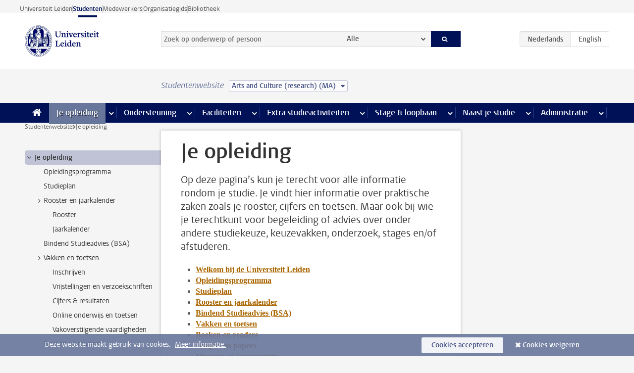

--- FILE ---
content_type: text/html;charset=UTF-8
request_url: https://www.student.universiteitleiden.nl/je-opleiding?cf=geesteswetenschappen&cd=arts-and-culture-research-ma
body_size: 12211
content:



<!DOCTYPE html>
<html lang="nl"  data-version="1.217.00" >
<head>









<!-- standard page html head -->

<meta charset="utf-8">
<meta name="viewport" content="width=device-width, initial-scale=1">
<meta http-equiv="X-UA-Compatible" content="IE=edge">


    <title>Je opleiding - Universiteit Leiden</title>

        <link rel="canonical" href="https://www.student.universiteitleiden.nl/je-opleiding"/>


    <meta name="contentsource" content="hippocms" />

        <meta name="description" content="Op deze pagina’s kun je terecht voor alle informatie rondom je studie. Je vindt hier informatie over praktische zaken zoals je rooster, cijfers en toetsen. Maar ook bij wie je terechtkunt voor begeleiding of advies over onder andere studiekeuze, keuzevakken, onderzoek, stages en/of afstuderen."/>
        <meta name="doctype" content="landingpage"/>

<meta name="application-name" content="search"
data-content-type="landingpage"
data-content-category="general"
data-protected="false"
data-language="nl"
data-last-modified-date="2024-09-18"
data-publication-date="2024-09-18"
data-uuid="bb48c44c-ea46-43bf-b8e5-b45a34425b72"
data-website="student-site"
/>
<!-- Favicon and CSS -->
<link rel='shortcut icon' href="/design-1.0/assets/icons/favicon.ico?cf=geesteswetenschappen&amp;cd=arts-and-culture-research-ma"/>
<link rel="stylesheet" href="/design-1.0/css/ul2student/screen.css?cf=geesteswetenschappen&amp;amp;cd=arts-and-culture-research-ma?v=1.217.00"/>




<script>
  window.dataLayer = window.dataLayer || [];
  dataLayer.push ( {
    event: 'Custom dimensions', customDimensionData: {
      cookiesAccepted: 'false'
    },
    user: {
      internalTraffic: 'false',
    }
  });
</script>



    <!-- Global site tag (gtag.js) - Google Analytics -->
<script async src="https://www.googletagmanager.com/gtag/js?id=G-YRD293X35B"></script>
<script>
  window.dataLayer = window.dataLayer || [];

  function gtag () {
    dataLayer.push(arguments);
  }

  gtag('js', new Date());
  gtag('config', 'G-YRD293X35B');
</script>

    <!-- this line enables the loading of asynchronous components (together with the headContributions at the bottom) -->
    <!-- Header Scripts -->
</head>



<body class="intern student small" data-ajax-class='{"logged-in":"/ajaxloggedincheck?cf=geesteswetenschappen&amp;cd=arts-and-culture-research-ma"}'>

<!-- To enable JS-based styles: -->
<script> document.body.className += ' js'; </script>
<div class="skiplinks">
    <a href="#content" class="skiplink">Ga direct naar de inhoud</a>
</div>




<div class="header-container">
<div class="top-nav-section">
<nav class="top-nav wrapper js_mobile-fit-menu-items" data-show-text="toon alle" data-hide-text="verberg" data-items-text="menu onderdelen">
<ul id="sites-menu">
<li>
<a class=" track-event"
href="https://www.universiteitleiden.nl/"
data-event-category="external-site"
data-event-label="Topmenu student-site"
>Universiteit Leiden</a>
</li>
<li>
<a class="active track-event"
href="/?cf=geesteswetenschappen&cd=arts-and-culture-research-ma"
data-event-category="student-site"
data-event-label="Topmenu student-site"
>Studenten</a>
</li>
<li>
<a class=" track-event"
href="https://www.medewerkers.universiteitleiden.nl/"
data-event-category="staffmember-site"
data-event-label="Topmenu student-site"
>Medewerkers</a>
</li>
<li>
<a class=" track-event"
href="https://www.organisatiegids.universiteitleiden.nl/"
data-event-category="org-site"
data-event-label="Topmenu student-site"
>Organisatiegids</a>
</li>
<li>
<a class=" track-event"
href="https://www.bibliotheek.universiteitleiden.nl/"
data-event-category="library-site"
data-event-label="Topmenu student-site"
>Bibliotheek</a>
</li>
</ul>
</nav>
</div>    <header id="header-main" class="wrapper">
        <h1 class="logo">
            <a href="/?cf=geesteswetenschappen&amp;cd=arts-and-culture-research-ma">
                <img width="151" height="64" src="/design-1.0/assets/images/zegel.png?cf=geesteswetenschappen&amp;cd=arts-and-culture-research-ma" alt="Universiteit Leiden"/>
            </a>
        </h1>
<!-- Standard page searchbox -->
<form id="search" method="get" action="searchresults-main">
<input type="hidden" name="website" value="student-site"/>
<fieldset>
<legend>Zoek op onderwerp of persoon en selecteer categorie</legend>
<label for="search-field">Zoekterm</label>
<input id="search-field" type="search" name="q" data-suggest="https://www.student.universiteitleiden.nl/async/searchsuggestions?cf=geesteswetenschappen&amp;cd=arts-and-culture-research-ma"
data-wait="100" data-threshold="3"
value="" placeholder="Zoek op onderwerp of persoon"/>
<ul class="options">
<li>
<a href="/zoeken?cf=geesteswetenschappen&amp;cd=arts-and-culture-research-ma" data-hidden='' data-hint="Zoek op onderwerp of persoon">
Alle </a>
</li>
<li>
<a href="/zoeken?cf=geesteswetenschappen&amp;cd=arts-and-culture-research-ma" data-hidden='{"content-category":"staffmember"}' data-hint="Zoek op&nbsp;personen">
Personen
</a>
</li>
<li>
<a href="/zoeken?cf=geesteswetenschappen&amp;cd=arts-and-culture-research-ma" data-hidden='{"content-category":"announcement"}' data-hint="Zoek op&nbsp;mededelingen">
Mededelingen
</a>
</li>
<li>
<a href="/zoeken?cf=geesteswetenschappen&amp;cd=arts-and-culture-research-ma" data-hidden='{"content-category":"news"}' data-hint="Zoek op&nbsp;nieuws">
Nieuws
</a>
</li>
<li>
<a href="/zoeken?cf=geesteswetenschappen&amp;cd=arts-and-culture-research-ma" data-hidden='{"content-category":"event"}' data-hint="Zoek op&nbsp;agenda">
Agenda
</a>
</li>
<li>
<a href="/zoeken?cf=geesteswetenschappen&amp;cd=arts-and-culture-research-ma" data-hidden='{"content-category":"scholarship"}' data-hint="Zoek op&nbsp;beurzen">
Beurzen
</a>
</li>
<li>
<a href="/zoeken?cf=geesteswetenschappen&amp;cd=arts-and-culture-research-ma" data-hidden='{"content-category":"location"}' data-hint="Zoek op&nbsp;locaties">
Locaties
</a>
</li>
<li>
<a href="/zoeken?cf=geesteswetenschappen&amp;cd=arts-and-culture-research-ma" data-hidden='{"content-category":"course"}' data-hint="Zoek op&nbsp;cursussen">
Cursussen
</a>
</li>
<li>
<a href="/zoeken?cf=geesteswetenschappen&amp;cd=arts-and-culture-research-ma" data-hidden='{"content-category":"general"}' data-hint="Zoek op&nbsp;onderwerp">
Onderwerp
</a>
</li>
<li>
<a href="/zoeken?cf=geesteswetenschappen&amp;cd=arts-and-culture-research-ma" data-hidden='{"keywords":"true"}' data-hint="Zoek op&nbsp;trefwoorden">
Trefwoorden
</a>
</li>
</ul>
<button class="submit" type="submit">
<span>Zoeken</span>
</button>
</fieldset>
</form><div class="language-btn-group">
<span class="btn active">
<abbr title="Nederlands">nl</abbr>
</span>
<a href="https://www.student.universiteitleiden.nl/en/your-study-programme?cf=geesteswetenschappen&amp;cd=arts-and-culture-research-ma" class="btn">
<abbr title="English">en</abbr>
</a>
</div>    </header>
</div>

<div>



<div class="mega-menu">





<div class="context-picker">
    <div class="wrapper">
        <div class="context-picker__items">
            <span class="context-picker__site-name">Studentenwebsite</span>
            <a href="#filter">
                <span>
                        Arts and Culture (research) (MA)
                </span>
            </a>
        </div>
    </div>
</div>

    <nav aria-label="mega menu" id="mega-menu" class="main-nav mega-menu js-disclosure-nav allow-hover-expanding" data-hamburger-destination="mega-menu"
         data-nav-label="Menu">
        <ul class="main-nav__list wrapper">
            <li class="main-nav__item" data-menu-style="mega-menu">
                <a class="home js-disclosure-nav__main-link" href="/?cf=geesteswetenschappen&amp;cd=arts-and-culture-research-ma"><span>Home</span></a>
            </li>



        <li class="main-nav__item" data-menu-style="mega-menu">


            <a href="/je-opleiding?cf=geesteswetenschappen&amp;cd=arts-and-culture-research-ma" class="js-disclosure-nav__main-link active">Je opleiding</a>

            <button
                    class="more-menu-items"
                    type="button"
                    aria-expanded
                    aria-haspopup="menu"
                    aria-controls="je-opleiding-pages"
            >
                <span class="visually-hidden">meer Je opleiding pagina’s</span>
            </button>



            <ul class="mega-menu__list mega-menu__list--left mega-menu__list--two-column" id="je-opleiding-pages">
                    <li class="mega-menu__item">


            <a href="/je-opleiding/opleidingsprogramma?cf=geesteswetenschappen&amp;cd=arts-and-culture-research-ma" >Opleidingsprogramma</a>

                        <ul>
                        </ul>
                    </li>
                    <li class="mega-menu__item">


            <a href="/je-opleiding/studieplan?cf=geesteswetenschappen&amp;cd=arts-and-culture-research-ma" >Studieplan</a>

                        <ul>
                        </ul>
                    </li>
                    <li class="mega-menu__item">


            <a href="/je-opleiding/rooster-en-jaarkalender?cf=geesteswetenschappen&amp;cd=arts-and-culture-research-ma" >Rooster en jaarkalender</a>

                        <ul>
                        </ul>
                    </li>
                    <li class="mega-menu__item">


            <a href="/je-opleiding/bindend-studieadvies-bsa?cf=geesteswetenschappen&amp;cd=arts-and-culture-research-ma" >Bindend Studieadvies (BSA)</a>

                        <ul>
                        </ul>
                    </li>
                    <li class="mega-menu__item">


            <a href="/je-opleiding/vakken-en-toetsen?cf=geesteswetenschappen&amp;cd=arts-and-culture-research-ma" >Vakken en toetsen</a>

                        <ul>
                        </ul>
                    </li>
                    <li class="mega-menu__item">


            <a href="/je-opleiding/boeken-en-readers?cf=geesteswetenschappen&amp;cd=arts-and-culture-research-ma" >Boeken en readers</a>

                        <ul>
                        </ul>
                    </li>
                    <li class="mega-menu__item">


            <a href="/je-opleiding/scriptie-en-papers?cf=geesteswetenschappen&amp;cd=arts-and-culture-research-ma" >Scriptie en papers</a>

                        <ul>
                        </ul>
                    </li>
                    <li class="mega-menu__item">


            <a href="/je-opleiding/minoren-en-keuzeruimte?cf=geesteswetenschappen&amp;cd=arts-and-culture-research-ma" >Minoren en keuzeruimte</a>

                        <ul>
                        </ul>
                    </li>
                    <li class="mega-menu__item">


            <a href="/je-opleiding/stage-en-onderzoek?cf=geesteswetenschappen&amp;cd=arts-and-culture-research-ma" >Stage en onderzoek</a>

                        <ul>
                        </ul>
                    </li>
                    <li class="mega-menu__item">


            <a href="/je-opleiding/afstuderen?cf=geesteswetenschappen&amp;cd=arts-and-culture-research-ma" >Afstuderen</a>

                        <ul>
                        </ul>
                    </li>
                    <li class="mega-menu__item">


            <a href="/je-opleiding/veiligheidsinstructies?cf=geesteswetenschappen&amp;cd=arts-and-culture-research-ma" >Veiligheidsinstructies</a>

                        <ul>
                        </ul>
                    </li>
                    <li class="mega-menu__item">


            <a href="/je-opleiding/contact-en-advies?cf=geesteswetenschappen&amp;cd=arts-and-culture-research-ma" >Contact en advies</a>

                        <ul>
                        </ul>
                    </li>
                    <li class="mega-menu__item">


            <a href="/je-opleiding/welkom-bij-de-universiteit-leiden?cf=geesteswetenschappen&amp;cd=arts-and-culture-research-ma" >Welkom bij de Universiteit Leiden</a>

                        <ul>
                        </ul>
                    </li>
            </ul>
        </li>
        <li class="main-nav__item" data-menu-style="mega-menu">


            <a href="/ondersteuning?cf=geesteswetenschappen&amp;cd=arts-and-culture-research-ma" class="js-disclosure-nav__main-link">Ondersteuning</a>

            <button
                    class="more-menu-items"
                    type="button"
                    aria-expanded
                    aria-haspopup="menu"
                    aria-controls="ondersteuning-pages"
            >
                <span class="visually-hidden">meer Ondersteuning pagina’s</span>
            </button>



            <ul class="mega-menu__list mega-menu__list--left " id="ondersteuning-pages">
                    <li class="mega-menu__item">


            <a href="/ondersteuning/hulp-bij-je-studie?cf=geesteswetenschappen&amp;cd=arts-and-culture-research-ma" >Hulp bij je studie</a>

                        <ul>
                        </ul>
                    </li>
                    <li class="mega-menu__item">


            <a href="/ondersteuning/gezondheid-en-welzijn?cf=geesteswetenschappen&amp;cd=arts-and-culture-research-ma" >Gezondheid en welzijn</a>

                        <ul>
                        </ul>
                    </li>
                    <li class="mega-menu__item">


            <a href="/ondersteuning/sociale-veiligheid--integriteit?cf=geesteswetenschappen&amp;cd=arts-and-culture-research-ma" >Sociale veiligheid & integriteit</a>

                        <ul>
                        </ul>
                    </li>
                    <li class="mega-menu__item">


            <a href="/ondersteuning/geldzaken?cf=geesteswetenschappen&amp;cd=arts-and-culture-research-ma" >Geldzaken</a>

                        <ul>
                        </ul>
                    </li>
                    <li class="mega-menu__item">


            <a href="/ondersteuning/huisvesting?cf=geesteswetenschappen&amp;cd=arts-and-culture-research-ma" >Huisvesting</a>

                        <ul>
                        </ul>
                    </li>
            </ul>
        </li>
        <li class="main-nav__item" data-menu-style="mega-menu">


            <a href="/alle-faciliteiten?cf=geesteswetenschappen&amp;cd=arts-and-culture-research-ma" class="js-disclosure-nav__main-link">Faciliteiten</a>

            <button
                    class="more-menu-items"
                    type="button"
                    aria-expanded
                    aria-haspopup="menu"
                    aria-controls="faciliteiten-pages"
            >
                <span class="visually-hidden">meer Faciliteiten pagina’s</span>
            </button>



            <ul class="mega-menu__list mega-menu__list--left " id="faciliteiten-pages">
                    <li class="mega-menu__item">


            <a href="/alle-faciliteiten/it-faciliteiten?cf=geesteswetenschappen&amp;cd=arts-and-culture-research-ma" >IT-faciliteiten</a>

                        <ul>
                        </ul>
                    </li>
                    <li class="mega-menu__item">


            <a href="/alle-faciliteiten/bibliotheken?cf=geesteswetenschappen&amp;cd=arts-and-culture-research-ma" >Bibliotheken</a>

                        <ul>
                        </ul>
                    </li>
                    <li class="mega-menu__item">


            <a href="/alle-faciliteiten/studie--en-samenwerkplekken?cf=geesteswetenschappen&amp;cd=arts-and-culture-research-ma" >Studie- en samenwerkplekken</a>

                        <ul>
                        </ul>
                    </li>
                    <li class="mega-menu__item">


            <a href="/alle-faciliteiten/printen-en-kopieren?cf=geesteswetenschappen&amp;cd=arts-and-culture-research-ma" >Printen en kopiëren</a>

                        <ul>
                        </ul>
                    </li>
                    <li class="mega-menu__item">


            <a href="/alle-faciliteiten/overige-faciliteiten?cf=geesteswetenschappen&amp;cd=arts-and-culture-research-ma" >Overige faciliteiten</a>

                        <ul>
                        </ul>
                    </li>
            </ul>
        </li>
        <li class="main-nav__item" data-menu-style="mega-menu">


            <a href="/extra-studieactiviteiten?cf=geesteswetenschappen&amp;cd=arts-and-culture-research-ma" class="js-disclosure-nav__main-link">Extra studieactiviteiten</a>

            <button
                    class="more-menu-items"
                    type="button"
                    aria-expanded
                    aria-haspopup="menu"
                    aria-controls="extra-studieactiviteiten-pages"
            >
                <span class="visually-hidden">meer Extra studieactiviteiten pagina’s</span>
            </button>



            <ul class="mega-menu__list mega-menu__list--left " id="extra-studieactiviteiten-pages">
                    <li class="mega-menu__item">


            <a href="/extra-studieactiviteiten/studeren-in-het-buitenland?cf=geesteswetenschappen&amp;cd=arts-and-culture-research-ma" >Studeren in het buitenland</a>

                        <ul>
                        </ul>
                    </li>
                    <li class="mega-menu__item">


            <a href="/extra-studieactiviteiten/honoursonderwijs?cf=geesteswetenschappen&amp;cd=arts-and-culture-research-ma" >Honoursonderwijs</a>

                        <ul>
                        </ul>
                    </li>
                    <li class="mega-menu__item">


            <a href="/extra-studieactiviteiten/summer--winter-schools?cf=geesteswetenschappen&amp;cd=arts-and-culture-research-ma" >Summer & winter schools</a>

                        <ul>
                        </ul>
                    </li>
                    <li class="mega-menu__item">


            <a href="/extra-studieactiviteiten/extra-online-vakken?cf=geesteswetenschappen&amp;cd=arts-and-culture-research-ma" >Extra online vakken</a>

                        <ul>
                        </ul>
                    </li>
                    <li class="mega-menu__item">


            <a href="/extra-studieactiviteiten/dubbele-studie?cf=geesteswetenschappen&amp;cd=arts-and-culture-research-ma" >Dubbele studie</a>

                        <ul>
                        </ul>
                    </li>
            </ul>
        </li>
        <li class="main-nav__item" data-menu-style="mega-menu">


            <a href="/stage--loopbaan?cf=geesteswetenschappen&amp;cd=arts-and-culture-research-ma" class="js-disclosure-nav__main-link">Stage & loopbaan</a>

            <button
                    class="more-menu-items"
                    type="button"
                    aria-expanded
                    aria-haspopup="menu"
                    aria-controls="stage-loopbaan-pages"
            >
                <span class="visually-hidden">meer Stage & loopbaan pagina’s</span>
            </button>



            <ul class="mega-menu__list mega-menu__list--right " id="stage-loopbaan-pages">
                    <li class="mega-menu__item">


            <a href="/stage--loopbaan/werk-aan-je-loopbaan?cf=geesteswetenschappen&amp;cd=arts-and-culture-research-ma" >Werk aan je loopbaan</a>

                        <ul>
                        </ul>
                    </li>
                    <li class="mega-menu__item">


            <a href="/stage--loopbaan/workshops-en-evenementen?cf=geesteswetenschappen&amp;cd=arts-and-culture-research-ma" >Workshops en evenementen</a>

                        <ul>
                        </ul>
                    </li>
                    <li class="mega-menu__item">


            <a href="/stage--loopbaan/stage-en-onderzoek?cf=geesteswetenschappen&amp;cd=arts-and-culture-research-ma" >Stage en onderzoek</a>

                        <ul>
                        </ul>
                    </li>
                    <li class="mega-menu__item">


            <a href="/stage--loopbaan/ondernemerschap?cf=geesteswetenschappen&amp;cd=arts-and-culture-research-ma" >Ondernemerschap</a>

                        <ul>
                        </ul>
                    </li>
                    <li class="mega-menu__item">


            <a href="/stage--loopbaan/vacatures?cf=geesteswetenschappen&amp;cd=arts-and-culture-research-ma" >Vacatures</a>

                        <ul>
                        </ul>
                    </li>
            </ul>
        </li>
        <li class="main-nav__item" data-menu-style="mega-menu">


            <a href="/naast-je-studie?cf=geesteswetenschappen&amp;cd=arts-and-culture-research-ma" class="js-disclosure-nav__main-link">Naast je studie</a>

            <button
                    class="more-menu-items"
                    type="button"
                    aria-expanded
                    aria-haspopup="menu"
                    aria-controls="naast-je-studie-pages"
            >
                <span class="visually-hidden">meer Naast je studie pagina’s</span>
            </button>



            <ul class="mega-menu__list mega-menu__list--right " id="naast-je-studie-pages">
                    <li class="mega-menu__item">


            <a href="/naast-je-studie/bestuursfunctie?cf=geesteswetenschappen&amp;cd=arts-and-culture-research-ma" >Bestuursfunctie</a>

                        <ul>
                        </ul>
                    </li>
                    <li class="mega-menu__item">


            <a href="/naast-je-studie/medezeggenschap?cf=geesteswetenschappen&amp;cd=arts-and-culture-research-ma" >Medezeggenschap</a>

                        <ul>
                        </ul>
                    </li>
                    <li class="mega-menu__item">


            <a href="/naast-je-studie/verenigingen?cf=geesteswetenschappen&amp;cd=arts-and-culture-research-ma" >Verenigingen</a>

                        <ul>
                        </ul>
                    </li>
                    <li class="mega-menu__item">


            <a href="/naast-je-studie/sport--recreatie?cf=geesteswetenschappen&amp;cd=arts-and-culture-research-ma" >Sport & recreatie</a>

                        <ul>
                        </ul>
                    </li>
            </ul>
        </li>
        <li class="main-nav__item" data-menu-style="mega-menu">


            <a href="/administratie?cf=geesteswetenschappen&amp;cd=arts-and-culture-research-ma" class="js-disclosure-nav__main-link">Administratie</a>

            <button
                    class="more-menu-items"
                    type="button"
                    aria-expanded
                    aria-haspopup="menu"
                    aria-controls="administratie-pages"
            >
                <span class="visually-hidden">meer Administratie pagina’s</span>
            </button>



            <ul class="mega-menu__list mega-menu__list--right mega-menu__list--two-column" id="administratie-pages">
                    <li class="mega-menu__item">


            <a href="/administratie/je-inschrijving?cf=geesteswetenschappen&amp;cd=arts-and-culture-research-ma" >Je inschrijving</a>

                        <ul>
                        </ul>
                    </li>
                    <li class="mega-menu__item">


            <a href="/administratie/collegegeld?cf=geesteswetenschappen&amp;cd=arts-and-culture-research-ma" >Collegegeld</a>

                        <ul>
                        </ul>
                    </li>
                    <li class="mega-menu__item">


            <a href="/administratie/studentenkaarten?cf=geesteswetenschappen&amp;cd=arts-and-culture-research-ma" >LU-Card en studentenkaarten</a>

                        <ul>
                        </ul>
                    </li>
                    <li class="mega-menu__item">


            <a href="/administratie/je-persoonlijke-gegevens-wijzigen?cf=geesteswetenschappen&amp;cd=arts-and-culture-research-ma" >Je persoonlijke gegevens wijzigen</a>

                        <ul>
                        </ul>
                    </li>
                    <li class="mega-menu__item">


            <a href="/administratie/klacht-beroep--bezwaar?cf=geesteswetenschappen&amp;cd=arts-and-culture-research-ma" >Klacht, beroep & bezwaar</a>

                        <ul>
                        </ul>
                    </li>
                    <li class="mega-menu__item">


            <a href="/administratie/immigratie-en-verblijf?cf=geesteswetenschappen&amp;cd=arts-and-culture-research-ma" >Immigratie en verblijf</a>

                        <ul>
                        </ul>
                    </li>
                    <li class="mega-menu__item">


            <a href="/administratie/inkomende-uitwisseling-formulieren-en-cijferlijsten?cf=geesteswetenschappen&amp;cd=arts-and-culture-research-ma" >Inkomende uitwisseling: formulieren en cijferlijsten</a>

                        <ul>
                        </ul>
                    </li>
            </ul>
        </li>



        </ul>
    </nav>
</div></div>

<div class="main-container">
    <div class="main wrapper clearfix">


<!-- main Student and Staff pages -->

<nav class="breadcrumb" aria-label="Breadcrumb" id="js_breadcrumbs" data-show-text="toon alle" data-hide-text="verberg" data-items-text="broodkruimels">
<ol id="breadcrumb-list">
<li>
<a href="/?cf=geesteswetenschappen&amp;cd=arts-and-culture-research-ma">Studentenwebsite</a>
</li>
<li>Je opleiding</li>
</ol>
</nav>





































































































































































































































































































































































































    <nav class="sub-nav sub-nav-tree js_tree-nav" data-menu-label="Submenu" aria-label="submenu">
        <ul role="tree" class="js_add-control-icon" aria-label="submenu">

        <li role="none" class="has-children">

                <a
                        href="/je-opleiding"
                        title="Je opleiding"
                        role="treeitem"
                        aria-current="page"
                        aria-owns="subnav-root-jeopleiding"
                >
                    Je opleiding
                </a>

                <ul id="subnav-root-jeopleiding" role="group" aria-label="submenu">

        <li role="none" class="">

                <a
                        href="/je-opleiding/opleidingsprogramma?cf=geesteswetenschappen&amp;cd=arts-and-culture-research-ma"
                        title="Opleidingsprogramma"
                        role="treeitem"
                        
                        
                >
                    Opleidingsprogramma
                </a>

        </li>

        <li role="none" class="">

                <a
                        href="/je-opleiding/studieplan?cf=geesteswetenschappen&amp;cd=arts-and-culture-research-ma"
                        title="Studieplan"
                        role="treeitem"
                        
                        
                >
                    Studieplan
                </a>

        </li>

        <li role="none" class="has-children">

                <a
                        href="/je-opleiding/rooster-en-jaarkalender?cf=geesteswetenschappen&amp;cd=arts-and-culture-research-ma"
                        title="Rooster en jaarkalender"
                        role="treeitem"
                        
                        aria-owns="subnav-root-jeopleiding-roosterenjaarkalender"
                >
                    Rooster en jaarkalender
                </a>

                <ul id="subnav-root-jeopleiding-roosterenjaarkalender" role="group" aria-label="submenu">

        <li role="none" class="">

                <a
                        href="/je-opleiding/rooster-en-jaarkalender/rooster?cf=geesteswetenschappen&amp;cd=arts-and-culture-research-ma"
                        title="Rooster"
                        role="treeitem"
                        
                        
                >
                    Rooster
                </a>

        </li>

        <li role="none" class="">

                <a
                        href="/je-opleiding/rooster-en-jaarkalender/jaarkalender?cf=geesteswetenschappen&amp;cd=arts-and-culture-research-ma"
                        title="Jaarkalender"
                        role="treeitem"
                        
                        
                >
                    Jaarkalender
                </a>

        </li>
                </ul>
        </li>

        <li role="none" class="">

                <a
                        href="/je-opleiding/bindend-studieadvies-bsa?cf=geesteswetenschappen&amp;cd=arts-and-culture-research-ma"
                        title="Bindend Studieadvies (BSA)"
                        role="treeitem"
                        
                        
                >
                    Bindend Studieadvies (BSA)
                </a>

        </li>

        <li role="none" class="has-children">

                <a
                        href="/je-opleiding/vakken-en-toetsen?cf=geesteswetenschappen&amp;cd=arts-and-culture-research-ma"
                        title="Vakken en toetsen"
                        role="treeitem"
                        
                        aria-owns="subnav-root-jeopleiding-vakkenentoetsen"
                >
                    Vakken en toetsen
                </a>

                <ul id="subnav-root-jeopleiding-vakkenentoetsen" role="group" aria-label="submenu">

        <li role="none" class="">

                <a
                        href="/je-opleiding/vakken-en-toetsen/inschrijven?cf=geesteswetenschappen&amp;cd=arts-and-culture-research-ma"
                        title="Inschrijven"
                        role="treeitem"
                        
                        
                >
                    Inschrijven
                </a>

        </li>

        <li role="none" class="">

                <a
                        href="/je-opleiding/vakken-en-toetsen/vrijstellingen?cf=geesteswetenschappen&amp;cd=arts-and-culture-research-ma"
                        title="Vrijstellingen en verzoekschriften"
                        role="treeitem"
                        
                        
                >
                    Vrijstellingen en verzoekschriften
                </a>

        </li>

        <li role="none" class="">

                <a
                        href="/je-opleiding/vakken-en-toetsen/cijfers--resultaten?cf=geesteswetenschappen&amp;cd=arts-and-culture-research-ma"
                        title="Cijfers &amp; resultaten"
                        role="treeitem"
                        
                        
                >
                    Cijfers &amp; resultaten
                </a>

        </li>

        <li role="none" class="">

                <a
                        href="/je-opleiding/vakken-en-toetsen/online-onderwijs-en-toetsen?cf=geesteswetenschappen&amp;cd=arts-and-culture-research-ma"
                        title="Online onderwijs en toetsen"
                        role="treeitem"
                        
                        
                >
                    Online onderwijs en toetsen
                </a>

        </li>

        <li role="none" class="">

                <a
                        href="/je-opleiding/vakken-en-toetsen/vakoverstijgende-vaardigheden?cf=geesteswetenschappen&amp;cd=arts-and-culture-research-ma"
                        title="Vakoverstijgende vaardigheden"
                        role="treeitem"
                        
                        
                >
                    Vakoverstijgende vaardigheden
                </a>

        </li>
                </ul>
        </li>

        <li role="none" class="">

                <a
                        href="/je-opleiding/boeken-en-readers?cf=geesteswetenschappen&amp;cd=arts-and-culture-research-ma"
                        title="Boeken en readers"
                        role="treeitem"
                        
                        
                >
                    Boeken en readers
                </a>

        </li>

        <li role="none" class="">

                <a
                        href="/je-opleiding/scriptie-en-papers?cf=geesteswetenschappen&amp;cd=arts-and-culture-research-ma"
                        title="Scriptie en papers"
                        role="treeitem"
                        
                        
                >
                    Scriptie en papers
                </a>

        </li>

        <li role="none" class="has-children">

                <a
                        href="/je-opleiding/minoren-en-keuzeruimte?cf=geesteswetenschappen&amp;cd=arts-and-culture-research-ma"
                        title="Minoren en keuzeruimte"
                        role="treeitem"
                        
                        aria-owns="subnav-root-jeopleiding-minorenenkeuzeruimte"
                >
                    Minoren en keuzeruimte
                </a>

                <ul id="subnav-root-jeopleiding-minorenenkeuzeruimte" role="group" aria-label="submenu">

        <li role="none" class="">

                <a
                        href="/je-opleiding/minoren-en-keuzeruimte/minoren?cf=geesteswetenschappen&amp;cd=arts-and-culture-research-ma"
                        title="Minoren"
                        role="treeitem"
                        
                        
                >
                    Minoren
                </a>

        </li>

        <li role="none" class="">

                <a
                        href="/je-opleiding/minoren-en-keuzeruimte/keuzeruimte?cf=geesteswetenschappen&amp;cd=arts-and-culture-research-ma"
                        title="Keuzeruimte"
                        role="treeitem"
                        
                        
                >
                    Keuzeruimte
                </a>

        </li>
                </ul>
        </li>

        <li role="none" class="">

                <a
                        href="/je-opleiding/stage-en-onderzoek?cf=geesteswetenschappen&amp;cd=arts-and-culture-research-ma"
                        title="Stage en onderzoek"
                        role="treeitem"
                        
                        
                >
                    Stage en onderzoek
                </a>

        </li>

        <li role="none" class="has-children">

                <a
                        href="/je-opleiding/afstuderen?cf=geesteswetenschappen&amp;cd=arts-and-culture-research-ma"
                        title="Afstuderen"
                        role="treeitem"
                        
                        aria-owns="subnav-root-jeopleiding-afstuderen"
                >
                    Afstuderen
                </a>

                <ul id="subnav-root-jeopleiding-afstuderen" role="group" aria-label="submenu">

        <li role="none" class="">

                <a
                        href="/je-opleiding/afstuderen/aanvragen-afstuderen?cf=geesteswetenschappen&amp;cd=arts-and-culture-research-ma"
                        title="Aanvragen afstuderen"
                        role="treeitem"
                        
                        
                >
                    Aanvragen afstuderen
                </a>

        </li>

        <li role="none" class="">

                <a
                        href="/je-opleiding/afstuderen/uitschrijven-of-herinschrijven?cf=geesteswetenschappen&amp;cd=arts-and-culture-research-ma"
                        title="Uitschrijven of herinschrijven"
                        role="treeitem"
                        
                        
                >
                    Uitschrijven of herinschrijven
                </a>

        </li>

        <li role="none" class="">

                <a
                        href="/je-opleiding/afstuderen/diploma-uitreiking?cf=geesteswetenschappen&amp;cd=arts-and-culture-research-ma"
                        title="Diploma-uitreiking"
                        role="treeitem"
                        
                        
                >
                    Diploma-uitreiking
                </a>

        </li>

        <li role="none" class="">

                <a
                        href="/je-opleiding/afstuderen/uittreksels-en-verklaringen?cf=geesteswetenschappen&amp;cd=arts-and-culture-research-ma"
                        title="Uittreksels en verklaringen"
                        role="treeitem"
                        
                        
                >
                    Uittreksels en verklaringen
                </a>

        </li>

        <li role="none" class="">

                <a
                        href="/je-opleiding/afstuderen/na-je-afstuderen?cf=geesteswetenschappen&amp;cd=arts-and-culture-research-ma"
                        title="Na je afstuderen"
                        role="treeitem"
                        
                        
                >
                    Na je afstuderen
                </a>

        </li>
                </ul>
        </li>

        <li role="none" class="">

                <a
                        href="/je-opleiding/veiligheidsinstructies?cf=geesteswetenschappen&amp;cd=arts-and-culture-research-ma"
                        title="Veiligheidsinstructies"
                        role="treeitem"
                        
                        
                >
                    Veiligheidsinstructies
                </a>

        </li>

        <li role="none" class="has-children">

                <a
                        href="/je-opleiding/contact-en-advies?cf=geesteswetenschappen&amp;cd=arts-and-culture-research-ma"
                        title="Contact en advies"
                        role="treeitem"
                        
                        aria-owns="subnav-root-jeopleiding-contactenadvies"
                >
                    Contact en advies
                </a>

                <ul id="subnav-root-jeopleiding-contactenadvies" role="group" aria-label="submenu">

        <li role="none" class="">

                <a
                        href="/je-opleiding/contact-en-advies/mentor-of-tutor?cf=geesteswetenschappen&amp;cd=arts-and-culture-research-ma"
                        title="Mentor of tutor"
                        role="treeitem"
                        
                        
                >
                    Mentor of tutor
                </a>

        </li>

        <li role="none" class="">

                <a
                        href="/je-opleiding/contact-en-advies/studieadviseur-of--coordinator?cf=geesteswetenschappen&amp;cd=arts-and-culture-research-ma"
                        title="Studieadviseur of -coördinator"
                        role="treeitem"
                        
                        
                >
                    Studieadviseur of -coördinator
                </a>

        </li>

        <li role="none" class="">

                <a
                        href="/je-opleiding/contact-en-advies/onderwijsadministratie?cf=geesteswetenschappen&amp;cd=arts-and-culture-research-ma"
                        title="Onderwijsadministratie"
                        role="treeitem"
                        
                        
                >
                    Onderwijsadministratie
                </a>

        </li>

        <li role="none" class="">

                <a
                        href="/je-opleiding/contact-en-advies/examencommissie?cf=geesteswetenschappen&amp;cd=arts-and-culture-research-ma"
                        title="Examencommissie"
                        role="treeitem"
                        
                        
                >
                    Examencommissie
                </a>

        </li>

        <li role="none" class="">

                <a
                        href="/je-opleiding/contact-en-advies/frontoffice-studentenzaken?cf=geesteswetenschappen&amp;cd=arts-and-culture-research-ma"
                        title="Frontoffice Studentenzaken"
                        role="treeitem"
                        
                        
                >
                    Frontoffice Studentenzaken
                </a>

        </li>

        <li role="none" class="">

                <a
                        href="/je-opleiding/contact-en-advies/studiebegeleiding-en--ondersteuning?cf=geesteswetenschappen&amp;cd=arts-and-culture-research-ma"
                        title="Studiebegeleiding en -ondersteuning"
                        role="treeitem"
                        
                        
                >
                    Studiebegeleiding en -ondersteuning
                </a>

        </li>

        <li role="none" class="">

                <a
                        href="/je-opleiding/contact-en-advies/noodgevallen?cf=geesteswetenschappen&amp;cd=arts-and-culture-research-ma"
                        title="Noodgevallen en incidenten"
                        role="treeitem"
                        
                        
                >
                    Noodgevallen en incidenten
                </a>

        </li>

        <li role="none" class="">

                <a
                        href="/je-opleiding/contact-en-advies/buitenlandcoordinatoren?cf=geesteswetenschappen&amp;cd=arts-and-culture-research-ma"
                        title="Buitenlandcoördinatoren"
                        role="treeitem"
                        
                        
                >
                    Buitenlandcoördinatoren
                </a>

        </li>
                </ul>
        </li>

        <li role="none" class="">

                <a
                        href="/je-opleiding/welkom-bij-de-universiteit-leiden?cf=geesteswetenschappen&amp;cd=arts-and-culture-research-ma"
                        title="Welkom bij de Universiteit Leiden"
                        role="treeitem"
                        
                        
                >
                    Welkom bij de Universiteit Leiden
                </a>

        </li>
                </ul>
        </li>
        </ul>
    </nav>

<div id="content">

    <article>
        <h1>Je opleiding</h1>

            <p class="intro">Op deze pagina’s kun je terecht voor alle informatie rondom je studie. Je vindt hier informatie over praktische zaken zoals je rooster, cijfers en toetsen. Maar ook bij wie je terechtkunt voor begeleiding of advies over onder andere studiekeuze, keuzevakken, onderzoek, stages en/of afstuderen.</p>

            <section class="central tab" data-tab-label="">
<ul>
 <li><a href="/je-opleiding/welkom-bij-de-universiteit-leiden?cf=geesteswetenschappen&cd=arts-and-culture-research-ma"><strong>Welkom bij de Universiteit Leiden</strong></a></li>
 <li><a href="/je-opleiding/opleidingsprogramma?cf=geesteswetenschappen&cd=arts-and-culture-research-ma"><strong>Opleidingsprogramma</strong></a></li>
 <li><a href="/je-opleiding/studieplan?cf=geesteswetenschappen&cd=arts-and-culture-research-ma"><strong>Studieplan</strong></a></li>
 <li><a href="/je-opleiding/rooster-en-jaarkalender?cf=geesteswetenschappen&cd=arts-and-culture-research-ma"><strong>Rooster en jaarkalender</strong></a></li>
 <li><a href="/je-opleiding/bindend-studieadvies-bsa?cf=geesteswetenschappen&cd=arts-and-culture-research-ma"><strong>Bindend Studieadvies (BSA)</strong></a></li>
 <li><a href="/je-opleiding/vakken-en-toetsen?cf=geesteswetenschappen&cd=arts-and-culture-research-ma"><strong>Vakken en toetsen</strong></a></li>
 <li><a href="/je-opleiding/boeken-en-readers?cf=geesteswetenschappen&cd=arts-and-culture-research-ma"><strong>Boeken en readers</strong></a></li>
 <li><a href="/je-opleiding/scriptie-en-papers?cf=geesteswetenschappen&cd=arts-and-culture-research-ma"><strong>Scriptie en papers</strong></a></li>
 <li><a href="/je-opleiding/minoren-en-keuzeruimte?cf=geesteswetenschappen&cd=arts-and-culture-research-ma"><strong>Minoren en keuzeruimte</strong></a></li>
 <li><a href="/je-opleiding/stage-en-onderzoek?cf=geesteswetenschappen&cd=arts-and-culture-research-ma"><strong>Stage en onderzoek</strong></a></li>
 <li><a href="/je-opleiding/afstuderen?cf=geesteswetenschappen&cd=arts-and-culture-research-ma"><strong>Afstuderen</strong></a></li>
 <li><a href="/je-opleiding/veiligheidsinstructies?cf=geesteswetenschappen&cd=arts-and-culture-research-ma"><strong>Veiligheidsinstructies</strong></a></li>
 <li><a href="/je-opleiding/contact-en-advies?cf=geesteswetenschappen&cd=arts-and-culture-research-ma"><strong>Contact en advies</strong></a></li>
</ul>            </section>

    </article>
</div>

































































































































































































































































































































































































<aside>







</aside>
    </div>
</div>

<div class="footer-container">
<footer class="wrapper clearfix">
<section>
<h2>Praktisch</h2>
<ul>
<li>
<a href="/vr/faq?cf=geesteswetenschappen&amp;cd=arts-and-culture-research-ma">Veelgestelde vragen</a>
</li>
<li>
<a href="/je-opleiding/contact-en-advies?cf=geesteswetenschappen&amp;cd=arts-and-culture-research-ma">Contact</a>
</li>
<li>
<a href="https://www.student.universiteitleiden.nl/locaties/">Locaties</a>
</li>
</ul>
</section>
<section>
<h2>Over deze website</h2>
<ul>
<li>
<a href="https://formdesk.com/universiteitleiden/feedback_studentenwebsite?def_l=nl">Vraag of opmerking</a>
</li>
<li>
<a href="https://www.organisatiegids.universiteitleiden.nl/cookies">Cookies</a>
</li>
<li>
<a href="https://www.organisatiegids.universiteitleiden.nl/reglementen/algemeen/universitaire-website-disclaimer">Disclaimer</a>
</li>
</ul>
</section>
<section>
<h2>Over ons</h2>
<ul>
<li>
<a href="/organisatie?cf=geesteswetenschappen&amp;cd=arts-and-culture-research-ma">Organisatie</a>
</li>
<li>
<a href="https://www.organisatiegids.universiteitleiden.nl/reglementen/algemeen/privacyverklaringen">Privacy</a>
</li>
</ul>
</section>
<section>
<h2>Blijf op de hoogte</h2>
<ul>
<li>
<a href="https://mailings.leidenuniv.nl/u/archive/tdOwKb2UosMZJ7cQP_5I0A">Studentennieuwsbrief</a>
</li>
</ul>
<div class="share">
<a href="https://bsky.app/profile/unileiden.bsky.social" class="bluesky"><span class="visually-hidden">Volg ons op bluesky</span></a>
<a href="https://nl-nl.facebook.com/UniversiteitLeiden" class="facebook"><span class="visually-hidden">Volg ons op facebook</span></a>
<a href="https://www.youtube.com/user/UniversiteitLeiden" class="youtube"><span class="visually-hidden">Volg ons op youtube</span></a>
<a href="https://www.linkedin.com/company/leiden-university" class="linkedin"><span class="visually-hidden">Volg ons op linkedin</span></a>
<a href="https://instagram.com/universiteitleiden" class="instagram"><span class="visually-hidden">Volg ons op instagram</span></a>
<a href="https://mastodon.nl/@universiteitleiden" class="mastodon"><span class="visually-hidden">Volg ons op mastodon</span></a>
</div>
</section>
</footer>
</div><div class="cookies">
<div class="wrapper">
Deze website maakt gebruik van cookies.&nbsp;
<a href="https://www.organisatiegids.universiteitleiden.nl/cookies">
Meer informatie. </a>
<form action="/je-opleiding?_hn:type=action&amp;_hn:ref=r33_r9&amp;cf=geesteswetenschappen&amp;cd=arts-and-culture-research-ma" method="post">
<button type="submit" class="accept" name="cookie" value="accept">Cookies accepteren</button>
<button type="submit" class="reject" name="cookie" value="reject">Cookies weigeren</button>
</form>
</div>
</div>


<div id="filter" class="dropdown-content">
    <form action="/je-opleiding?_hn:type=action&amp;_hn:ref=r33_r4&amp;cf=geesteswetenschappen&amp;cd=arts-and-culture-research-ma" method="post">
        <select name="programme" class="text-filter" data-auto-submit="true">
            <option value="">Selecteer een andere opleiding of exchange-faculteit</option>

                <option value="academische-opleiding-leerkracht-basisonderwijs-ism-pabo-leiden">Academische Pabo (BSc&amp;BEd)</option>
                <option value="advanced-life-science--technology">Advanced Life Science &amp; Technology</option>
                <option value="afrikaanse-talen-en-culturen-ba">African Studies (BA)</option>
                <option value="afrikastudies-african-studies-ma">African Studies (MA)</option>
                <option value="afrikastudies-research-african-studies-research">African Studies (research) (MA)</option>
                <option value="advanced-studies-in-air-and-space-law-msl">Air and Space Law (Advanced LL.M.)</option>
                <option value="ancient-history">Ancient History (MA)</option>
                <option value="ancient-history-research">Ancient History (research) (MA)</option>
                <option value="arabische-taal-en-cultuur">Arabische taal en cultuur (BA)</option>
                <option value="arbeidsrecht">Arbeidsrecht (LL.M.)</option>
                <option value="archaeology-ba">Archeologie (BA)</option>
                <option value="archeologie-ma-msc">Archeologie (MA/MSc)</option>
                <option value="archaeology-research">Archeologie (research) (MA/MSc)</option>
                <option value="art-history-ma">Art History (MA)</option>
                <option value="art-and-architecture-before-1800">Art, Architecture and Interior before 1800 (MA)</option>
                <option value="kunst-en-cultuurwetenschappen-arts-and-culture-ma">Arts and Culture (MA)</option>
                <option value="kunst-en-cultuurwetenschappen-research-arts-and-culture-research">Arts and Culture (research) (MA)</option>
                <option value="arts-literature-and-media-research-ma">Arts, Literature and Media (research) (MA)</option>
                <option value="arts-media-and-society">Arts, Media and Society (BA)</option>
                <option value="asian-studies">Asian Studies (MA)</option>
                <option value="aziestudies-research-asian-studies-research-ma">Asian Studies (research) (MA)</option>
                <option value="assyriology">Assyriology (MA)</option>
                <option value="assyriology-research">Assyriology (research) (MA)</option>
                <option value="astronomy-msc">Astronomy (MSc)</option>
                <option value="astronomy--high-tech-innovation">Astronomy and High-Tech Innovation</option>
                <option value="bestuurskunde-public-administration-science-bsc">Bestuurskunde (BSc)</option>
                <option value="bio-farmaceutische-wetenschappen-bio-pharmaceutical-sciences-bsc">Bio-Farmaceutische Wetenschappen (BSc)</option>
                <option value="bio-pharmaceutical-sciences-msc">Bio-Pharmaceutical Sciences (MSc)</option>
                <option value="biologie-biology-bsc">Biologie (BSc)</option>
                <option value="biology-msc">Biology (MSc)</option>
                <option value="biomedical-sciences-mcs">Biomedical Sciences (MSc)</option>
                <option value="biomedische-wetenschappen-biomedical-sciences-bsc_1">Biomedische wetenschappen (BSc)</option>
                <option value="book-and-digital-media-studies">Book and Digital Media Studies (MA)</option>
                <option value="chemistry-msc">Chemistry (MSc)</option>
                <option value="chinastudies-chinese-studies-ba">Chinastudies (BA)</option>
                <option value="chinese-linguistics">Chinese Linguistics (MA)</option>
                <option value="chinese-studies">Chinese Studies (MA)</option>
                <option value="cities-migration-and-global-interdependence">Cities, Migration and Global Interdependence (MA)</option>
                <option value="cities-migration-and-global-interdependence-research">Cities, Migration and Global Interdependence (research) (MA)</option>
                <option value="civiel-recht">Civiel recht (LL.M.)</option>
                <option value="classics">Classics (MA)</option>
                <option value="classics-research">Classics (research) (MA)</option>
                <option value="oudheidstudies-classics-and-ancient-civilizations-ma">Classics and Ancient Civilizations (MA)</option>
                <option value="oudheidstudies-research-classics-and-ancient-civilizations-research">Classics and Ancient Civilizations (research) (MA)</option>
                <option value="colonial-and-global-history">Colonial and Global History (MA)</option>
                <option value="colonial-and-global-history-research">Colonial and Global History (research) (MA)</option>
                <option value="criminal-justice">Comparative Criminal Justice (MSc)</option>
                <option value="comparative-indo-european-linguistics">Comparative Indo-European Linguistics (MA)</option>
                <option value="computer-science-msc">Computer Science (MSc)</option>
                <option value="art-of-the-contemporary-world-and-world-art-studies">Contemporary Art in a Global Perspective (MA)</option>
                <option value="criminaliteit-en-rechtshandhaving-crime-and-criminal-justice-msl">Criminaliteit en rechtshandhaving (MSc)</option>
                <option value="criminologie-criminology-bsc">Criminologie (BSc)</option>
                <option value="veiligheidsbeleid-en-rechtshandhaving">Criminologie en Veiligheidsbeleid (MSc)</option>
                <option value="crisis-and-security-management-msc">Crisis and Security Management (MSc)</option>
                <option value="comparative-literature-and-literary-theory">Cultural Analysis: Literature and Theory (MA)</option>
                <option value="cultural-anthropology-and-development-sociology-msa">Cultural Anthropology and Development Sociology (MSc)</option>
                <option value="culture-and-politics-ma">Culture and Politics (MA)</option>
                <option value="culturele-antropologie-en-ontwikkelingssociologie-cultural-anthropology-and-development-sociology-ba">Culturele antropologie en ontwikkelingssociologie (BSc)</option>
                <option value="cultural-anthropology-and-development-sociology-pre-master">Culturele Antropologie en Ontwikkelingssociologie (pre-master)</option>
                <option value="cursus-actualiteiten-auteursrecht">Cursus Actualiteiten Auteursrecht</option>
                <option value="cyber-security">Cyber Security (MSc)</option>
                <option value="cybersecurity--cybercrime">Cybersecurity &amp; Cybercrime (BSc)</option>
                <option value="data-science-and-artificial-intelligence-bsc">Data Science and Artificial Intelligence (BSc)</option>
                <option value="design-culture-society">Design, Culture &amp; Society (MA)</option>
                <option value="digital-media-and-society">Digital Media and Society</option>
                <option value="duitse-taal-en-cultuur-german-language-and-culture">Duitse taal en cultuur (BA)</option>
                <option value="east-asian-studies">East Asian Studies (MA)</option>
                <option value="economie--samenleving-bsc">Economie &amp; Samenleving (BSc)</option>
                <option value="economie-van-de-publieke-sector">Economie van de Publieke Sector (MSc)</option>
                <option value="educatieve-master-duits">Educatieve master Duits (MA) (120EC)</option>
                <option value="educatieve-master-engels">Educatieve master Engels (MA) (120EC)</option>
                <option value="educatieve-master-frans">Educatieve master Frans (MA) (120EC)</option>
                <option value="educatieve-master-nederlands">Educatieve master Nederlands (MA) (120EC)</option>
                <option value="educatieve-master-primair-onderwijs">Educatieve Master Primair Onderwijs (EMPO) (MSc) (120 EC)</option>
                <option value="educatieve-master-religie-en-levensbeschouwing">Educatieve master Religie en Levensbeschouwing (MA) (120EC)</option>
                <option value="education-and-child-studies-msc">Education and Child Studies (MSc)</option>
                <option value="developmental-psychopathology-in-education-and-child-studies-research">Education and Child Studies (research) (MSC)</option>
                <option value="egyptology">Egyptology (MA)</option>
                <option value="egyptology-research">Egyptology (research) (MA)</option>
                <option value="encyclopedie-en-filosofie-van-het-recht">Encyclopedie en filosofie van het recht (LL.M.)</option>
                <option value="engelse-taal-en-cultuur-english-language-and-culture-ba">English Language and Culture (BA)</option>
                <option value="english-language-and-linguistics">English Language and Linguistics (MA)</option>
                <option value="english-literature-and-culture">English Literature and Culture (MA)</option>
                <option value="ethics-and-politics">Ethics and Politics (MA)</option>
                <option value="europaeum-programme-european-history-and-civilisation-leiden-oxford-paris-programme">Europaeum Programme European History and Civilisation (MA)</option>
                <option value="europe-1000-1800">Europe 1000-1800 (MA)</option>
                <option value="europe-1000-1800-research">Europe 1000-1800 (research) (MA)</option>
                <option value="advanced-studies-in-european-and-international-business-law-msl">European and International Business Law (Advanced LL.M.)</option>
                <option value="advanced-studies-in-european-and-international-human-rights-law-msl">European and International Human Rights Law (Advanced LL.M.)</option>
                <option value="european-law-engelstalig">European Law (LL.M.)</option>
                <option value="european-politics-and-society-ma">European Politics and Society (MA)</option>
                <option value="european-union-studies">European Union Studies (MA)</option>
                <option value="exchange-archaeology">Exchange - Archeologie</option>
                <option value="exchange-humanities">Exchange - Geesteswetenschappen</option>
                <option value="exchange-governance-and-global-affairs">Exchange - Governance and Global Affairs</option>
                <option value="exchange-leiden-university-medical-center">Exchange - LUMC</option>
                <option value="exchange-law">Exchange - Rechtsgeleerdheid</option>
                <option value="exchange-social-and-behavioural-sciences">Exchange - Sociale Wetenschappen</option>
                <option value="exchange-science">Exchange - Wiskunde en Natuurwetenschappen</option>
                <option value="farmacie">Farmacie (MSc)</option>
                <option value="film-and-photographic-studies">Film and Photographic Studies (MA)</option>
                <option value="film-en-literatuurwetenschap-film-and-literary-studies-ba">Film- en literatuurwetenschap (BA)</option>
                <option value="wijsbegeerte-philosophy-ba">Filosofie (BA)</option>
                <option value="financieel-recht">Financieel recht (LL.M.)</option>
                <option value="fiscaal-recht-tax-law-bsl">Fiscaal Recht (LL.B.)</option>
                <option value="fiscaal-recht-tax-law-msl">Fiscaal Recht (LL.M.)</option>
                <option value="forensische-criminologie-forensic-criminology-msc">Forensische Criminologie (MSc)</option>
                <option value="franse-taal-en-cultuur-french-language-and-culture-ba">Franse taal en cultuur (BA)</option>
                <option value="french-language-and-linguistics">French Language and Linguistics (MA)</option>
                <option value="french-literature-and-culture">French Literature and Culture (MA)</option>
                <option value="guest">Gast</option>
                <option value="geneeskunde-medicine-bsc">Geneeskunde (BSc)</option>
                <option value="geneeskunde-medicine-mcs">Geneeskunde (MSc)</option>
                <option value="german-language-and-linguistics">German Language and Linguistics (MA)</option>
                <option value="german-literature-and-culture">German Literature and Culture (MA)</option>
                <option value="geschiedenis-history-ba">Geschiedenis (BA)</option>
                <option value="global-and-european-labour-law-advanced-ll.m">Global and European Labour Law (Advanced LL.M.)</option>
                <option value="global-asian-studies">Global Asian Studies (MA) (60EC)</option>
                <option value="global-conflict-in-the-modern-era-ma">Global Conflict in the Modern Era (MA)</option>
                <option value="global-order-in-historical-perspective-ma">Global Order in Historical Perspective (MA)</option>
                <option value="global-political-economy-ma">Global Political Economy (MA)</option>
                <option value="governance-of-migration-and-diversity">Governance of Migration and Diversity</option>
                <option value="governance-of-migration-and-diversity-legal">Governance of Migration and Diversity (Legal) (LL.M.)</option>
                <option value="governance-of-sustainability-msc">Governance of Sustainability (MSc)</option>
                <option value="griekse-en-latijnse-taal-en-cultuur-classics-ba">Griekse en Latijnse taal en cultuur (BA)</option>
                <option value="vitality-and-ageing-mcs">Health, Ageing and Society (MSc)</option>
                <option value="hebreeuwse-taal-en-cultuur">Hebreeuwse taal en cultuur (BA)</option>
                <option value="hebrew-and-aramaic-studies">Hebrew and Aramaic Studies (MA)</option>
                <option value="hebrew-and-aramaic-studies-research">Hebrew and Aramaic Studies (research) (MA)</option>
                <option value="geschiedenis-history-ma">History (MA)</option>
                <option value="geschiedenis-research-history-research">History (research) (MA)</option>
                <option value="history-and-philosophy-of-the-sciences">History and Philosophy of the Sciences (MA)</option>
                <option value="history-arts-and-culture-of-asia">History, Arts and Culture of Asia (MA)</option>
                <option value="ict-in-business-msc">ICT in Business and the Public Sector (MSc)</option>
                <option value="industrial-ecology-msc">Industrial Ecology (MSc)</option>
                <option value="informatica-economie-computer-science-economics">Informatica &amp; Economie (BSc)</option>
                <option value="informatica-computer-science-bsc">Informatica (BSc)</option>
                <option value="international-business-law">International Business Law (LL.B.)</option>
                <option value="advanced-studies-in-international-childrens-rights-msl">International Children’s Rights (Advanced LL.M.)</option>
                <option value="advanced-studies-in-international-civil-and-commercial-law-msl">International Civil and Commercial Law (Advanced LL.M.)</option>
                <option value="international-criminal-law">International Criminal Law (Advanced LL.M.)</option>
                <option value="international-dispute-settlement-and-arbitration-advanced-llm">International Dispute Settlement and Arbitration (Advanced LL.M.)</option>
                <option value="law--finance-advanced-llm">International Financial Law (Advanced LL.M.)</option>
                <option value="internationale-betrekkingen-international-relations-ma">International Relations (MA)</option>
                <option value="international-relations-and-diplomacy">International Relations and Diplomacy (MSc)</option>
                <option value="international-relations-and-organisations">International Relations and Organisations (BSc)</option>
                <option value="international-studies">International Studies (BA)</option>
                <option value="internationale-betrekkingen-en-organisaties">Internationale politiek (BSc)</option>
                <option value="islamstudies">Islamstudies (BA)</option>
                <option value="italiaanse-taal-en-cultuur-italian-language-and-culture-ba">Italiaanse taal en cultuur (BA)</option>
                <option value="italian-language-and-linguistics">Italian Language and Linguistics (MA)</option>
                <option value="italian-literature-and-culture">Italian Literature and Culture (MA)</option>
                <option value="japanese-studies">Japanese Studies (MA)</option>
                <option value="japanstudies-japanese-studies-ba">Japanstudies (BA)</option>
                <option value="jeugdrecht-child-law-msl">Jeugdrecht (LL.M.)</option>
                <option value="journalistiek-en-nieuwe-media-journalism-and-new-media">Journalistiek en Nieuwe Media (MA)</option>
                <option value="klinische-technologie-clinical-technology-bsc">Klinische technologie (BSc)</option>
                <option value="korean-studies">Korean Studies (MA)</option>
                <option value="koreastudies-korean-studies-ba">Koreastudies (BA)</option>
                <option value="kunstgeschiedenis-art-history-ba">Kunstgeschiedenis (BA)</option>
                <option value="language-and-communication">Language and Communication (MA)</option>
                <option value="language-diversity-of-africa-asia-and-native-america">Language Diversity of Africa, Asia and Native America (MA)</option>
                <option value="latijns-amerikastudies-latin-american-studies-ba">Latijns-Amerikastudies (BA)</option>
                <option value="latijns-amerikastudies-latin-american-studies-ma">Latin American Studies (MA)</option>
                <option value="latijns-amerikastudies-research-latin-american-studies-research">Latin American Studies (research) (MA)</option>
                <option value="advanced-studies-in-law-digital-technologies-msl">Law and Digital Technologies (Advanced LL.M.)</option>
                <option value="lawsociety">Law and Society (MSc)</option>
                <option value="leraar-vho-in-algemene-economie-teaching-economics-ma">Leraar VHO in Algemene Economie (MA)</option>
                <option value="leraar-vho-in-management-en-organisatie-teaching-business-economics-ma">Leraar VHO in Bedrijfseconomie (MA)</option>
                <option value="leraar-vho-in-biologie-teaching-biology-ma">Leraar VHO in Biologie (MSc)</option>
                <option value="leraar-vho-in-chinese-taal-en-cultuur-teaching-chinese-language-and-culture">Leraar VHO in Chinese taal en cultuur (MA)</option>
                <option value="leraar-vho-in-duits-teaching-german">Leraar VHO in Duits (MA) (60EC)</option>
                <option value="leraar-vho-in-engels-teaching-english">Leraar VHO in Engels (MA)</option>
                <option value="leraar-vho-in-filosofie-teaching-philosophy">Leraar VHO in Filosofie (MA)</option>
                <option value="leraar-vho-in-frans-teaching-french">Leraar VHO in Frans (MA)</option>
                <option value="leraar-vho-in-geschiedenis-en-staatsinrichting-teaching-history-and-civics">Leraar VHO in Geschiedenis en staatsinrichting (MA)</option>
                <option value="leraar-vho-in-godsdienst-en-levensbeschouwing-teaching-religious-studies">Leraar VHO in Godsdienst en Levensbeschouwing (MA)</option>
                <option value="leraar-vho-in-griekse-en-latijnse-taal-en-cultuur-teaching-classics">Leraar VHO in Griekse en Latijnse taal en cultuur (MA)</option>
                <option value="teaching-computer-science-msc">Leraar VHO in Informatica (MSc)</option>
                <option value="leraar-vho-in-maatschappijleer-en-maatschappijwetenschappen-teaching-social-studies-ma">Leraar VHO in Maatschappijleer en Maatschappijwetenschappen (MA)</option>
                <option value="leraar-vho-in-natuurkunde-teaching-physics-ma">Leraar VHO in Natuurkunde (MSc)</option>
                <option value="leraar-vho-in-nederlands-teaching-dutch">Leraar VHO in Nederlands (MA)</option>
                <option value="leraar-vho-in-scheikunde-teaching-chemistry-ma">Leraar VHO in Scheikunde (MSc)</option>
                <option value="leraar-vho-in-spaans-teaching-spanish">Leraar VHO in Spaans (MA)</option>
                <option value="leraar-vho-in-wiskunde-teaching-mathematics-ma">Leraar VHO in Wiskunde (MSc)</option>
                <option value="leraar-vho-in-de-mens--en-maatschappijwetenschappen-teaching-social-sciences-and-humanities-in-secondary-education-ma-msc">Leraar Voorbereidend Hoger Onderwijs in de Mens- en Maatschappijwetenschappen (MA)</option>
                <option value="educatieve-master-geesteswetenschappen-educational-master-humanities-ma">Leraar Voorbereidend Hoger Onderwijs in de Taal en Cultuurwetenschappen (MA)</option>
                <option value="language-teaching-in-secondary-education">Leraar Voorbereidend Hoger Onderwijs in de Taal- en cultuurwetenschappen (MA)</option>
                <option value="liberal-arts-and-sciences-global-challenges">Liberal Arts and Sciences: Global Challenges (BA/BSc) - Leiden University College</option>
                <option value="life-science-and-technology-msc">Life Science &amp; Technology (MSc)</option>
                <option value="life-science-and-technology-bsc">Life Science and Technology (BSc)</option>
                <option value="taalwetenschappen-linguistics-ma">Linguistics (MA)</option>
                <option value="taalwetenschappen-research-linguistics-research">Linguistics (research) (MA)</option>
                <option value="linguistics-specialisation-ma">Linguistics (specialisation) (MA)</option>
                <option value="letterkunde-literary-studies-ma">Literary Studies (MA)</option>
                <option value="letterkunde-research-literary-studies-research">Literary Studies (research) (MA)</option>
                <option value="literature-in-society.-europe-and-beyond">Literature in Society. Europe and Beyond (MA)</option>
                <option value="management-publieke-sector-management-public-sector">Management Publieke Sector (MSc)</option>
                <option value="mathematics-msc">Mathematics (MSc)</option>
                <option value="mediastudies-media-studies-ma">Media Studies (MA)</option>
                <option value="midden-oostenstudies-middle-eastern-studies-ba">Midden-Oostenstudies (BA)</option>
                <option value="midden-oostenstudies-middle-eastern-studies-ma">Middle Eastern Studies (MA)</option>
                <option value="midden-oostenstudies-research-middle-eastern-studies-research">Middle Eastern Studies (research) (MA)</option>
                <option value="modern-european-philosophy (MA)">Modern European Philosophy (MA)</option>
                <option value="moderne-midden-oostenstudies">Moderne Midden-Oostenstudies (BA)</option>
                <option value="moderne-nederlandse-letterkunde-modern-dutch-literature">Moderne Nederlandse letterkunde (MA)</option>
                <option value="molecular-science-and-technology-bsc">Molecular Science and Technology (BSc)</option>
                <option value="moral-and-political-philosophy">Moral and Political Philosophy (MA)</option>
                <option value="museum-studies-ma">Museum Studies (MA)</option>
                <option value="museums-and-collections">Museums and Collections (MA)</option>
                <option value="nationale-en-internationale-politiek">Nationale en Internationale Politiek (BSc)</option>
                <option value="natuurkunde-physics-bsc">Natuurkunde (BSc)</option>
                <option value="nederlandkunde-dutch-language-culture-and-society">Nederlandkunde (MA)</option>
                <option value="nederlandkunde-dutch-studies-dutch-studies-ba">Nederlandkunde/Dutch Studies (BA)</option>
                <option value="nederlandse-taal-en-cultuur-dutch-language-and-culture-ba">Nederlandse taal en cultuur (BA)</option>
                <option value="nederlandse-taalkunde-dutch-linguistics">Nederlandse taalkunde (MA)</option>
                <option value="neerlandistiek-dutch-studies-ma">Neerlandistiek (MA)</option>
                <option value="noord-amerikastudies-north-american-studies-ma">North American Studies (MA)</option>
                <option value="notarieel-recht-notarial-law-bsl">Notarieel Recht (LL.B.)</option>
                <option value="notarieel-recht-notarial-law-msl">Notarieel Recht (LL.M.)</option>
                <option value="ondernemingsrecht">Ondernemingsrecht (LL.M.)</option>
                <option value="oude-culturen-van-de-mediterrane-wereld-ancient-cultures-of-the-mediterranean-world-ba">Oude Nabije Oosten-studies (BA)</option>
                <option value="oudere-nederlandse-letterkunde-older-dutch-literature">Oudere Nederlandse letterkunde (MA)</option>
                <option value="peace-justice-and-development">Peace, Justice and Development (Advanced LL.M.)</option>
                <option value="pedagogische-wetenschappen-education-and-child-studies-ba">Pedagogische wetenschappen (BSc)</option>
                <option value="pedagogische-wetenschappen-pre-master">Pedagogische wetenschappen (pre-master)</option>
                <option value="perzische-taal-en-cultuur">Perzische taal en cultuur (BA)</option>
                <option value="philosophical-anthropology-and-philosophy-of-culture">Philosophical Anthropology and Philosophy of Culture (MA)</option>
                <option value="philosophy-politics-and-economics">Philosophical Perspectives on Politics and the Economy (MA)</option>
                <option value="filosofie-120-ec-philosophy-120-ec-ma">Philosophy (MA) (120EC)</option>
                <option value="filosofie-60-ec-philosophy-60-ec-ma">Philosophy (MA) (60EC)</option>
                <option value="philosophy-of-law">Philosophy of Law (MA)</option>
                <option value="philosophy-of-law-governance-and-politics-ma">Philosophy of Law, Governance, and Politics (MA)</option>
                <option value="philosophy-of-natural-sciences">Philosophy of Natural Sciences (MA)</option>
                <option value="philosophy-of-political-science">Philosophy of Political Science (MA)</option>
                <option value="philosophy-of-psychology">Philosophy of Psychology (MA)</option>
                <option value="philosophy-global-and-comparative-perspectives">Philosophy: Global and Comparative Perspectives (BA)</option>
                <option value="physics-msc">Physics (MSc)</option>
                <option value="political-culture-and-national-identities">Political Culture and National Identities (MA)</option>
                <option value="political-culture-and-national-identities-research">Political Culture and National Identities (research) (MA)</option>
                <option value="political-science-msc">Political Science (MSc)</option>
                <option value="political-science_1">Political Science (research) (MSc)</option>
                <option value="political-science-and-public-administration-research">Political Science and Public Administration (research) (MSc)</option>
                <option value="politicologie-political-science-bsc">Politicologie (BSc)</option>
                <option value="Politicologie">Politicologie (BSc)</option>
                <option value="politics-society-and-economy-of-asia">Politics, Society and Economy of Asia (MA)</option>
                <option value="population-health-management">Population Health Management (MSc)</option>
                <option value="psychologie-bsc">Psychologie (BSc)</option>
                <option value="psychologie-pre-master">Psychologie (pre-master)</option>
                <option value="psychology-msc">Psychology (MSc)</option>
                <option value="psychology-research">Psychology (research) (MSc)</option>
                <option value="public-administration">Public Administration (MSc)</option>
                <option value="public-administration_1">Public Administration (research) (MSc)</option>
                <option value="advanced-studies-in-public-international-law-msl">Public International Law (Advanced LL.M.)</option>
                <option value="public-international-law-engelstalig">Public International Law (LL.M.)</option>
                <option value="quantitative-biology">Quantitative Biology</option>
                <option value="quantum-information-science-and-technology">Quantum Information Science &amp; Technology (MSc)</option>
                <option value="rechtsgeleerdheid">Rechtsgeleerdheid (afstudeerrichting) (LL.B.)</option>
                <option value="rechtsgeleerdheid-law-bsl">Rechtsgeleerdheid (LL.B.)</option>
                <option value="rechtsgeleerdheid-law-msl">Rechtsgeleerdheid (LL.M.)</option>
                <option value="rechtsgeleerdheid-bedrijfswetenschappen">Rechtsgeleerdheid - Entrepreneurship and Management  (LL.B.)</option>
                <option value="rechtsgeleerdheid-economie">Rechtsgeleerdheid – Economie (LL.B.)</option>
                <option value="religiewetenschappen-religious-studies-ba">Religiewetenschappen (BA)</option>
                <option value="theologie-en-religiewetenschappen-theology-and-religious-studies-ma">Religious Studies (MA)</option>
                <option value="russische-en-euraziatische-studies-russian-and-eurasian-studies-ma">Russian and Eurasian Studies (MA)</option>
                <option value="russische-studies-russian-studies-ba">Russische studies (BA)</option>
                <option value="science-for-sustainable-societies-bsc">Science for Sustainable Societies (BSc)</option>
                <option value="security-studies-bsc">Security Studies (BSc)</option>
                <option value="social-and-organisational-psychology">Social and Organisational Psychology (research) (MSc)</option>
                <option value="sociology-of-policy-in-practice">Sociology of Policy in Practice (MSc)</option>
                <option value="south-and-southeast-asian-studies-zuid-en-zuidoost-aziestudies">South and Southeast Asian Studies (BA)</option>
                <option value="south-asian-studies">South Asian Studies (MA)</option>
                <option value="southeast-asian-studies">Southeast Asian Studies (MA)</option>
                <option value="staats-en-bestuursrecht">Staats- en bestuursrecht (LL.M.)</option>
                <option value="statistical-science-for-the-life-and-behavioural-sciences">Statistics &amp; Data Science (MSc)</option>
                <option value="sterrenkunde-astronomy-bsc">Sterrenkunde (BSc)</option>
                <option value="straf-en-strafprocesrecht">Straf- en strafprocesrecht (LL.M.)</option>
                <option value="sustainable-development">Sustainable Development</option>
                <option value="taalbeheersing-van-het-nederlands-dutch-discourse-studies">Taalbeheersing van het Nederlands (MA)</option>
                <option value="taalwetenschap-linguistics-ba">Taalwetenschap (BA)</option>
                <option value="technical-medicine-msc">Technical Medicine (MSc)</option>
                <option value="theoretical-and-experimental-linguistics">Theoretical and Experimental Linguistics (MA)</option>
                <option value="transfusion-medicine-and-cellular-and-tissue-therapies">Transfusion Medicine and Cellular and Tissue Therapies (MSc)</option>
                <option value="translation-in-theory-and-practice-dutch-english">Translation in Theory and Practice (Dutch/English) (MA)</option>
                <option value="turkse-taal-en-cultuur">Turkse taal en cultuur (BA)</option>
                <option value="urban-studies">Urban Studies (BA)</option>
                <option value="wiskunde-mathematics-bsc">Wiskunde (BSc)</option>
        </select>
        <input type="hidden" class="keep-hash" name="url-hash" value="">
        <button type="submit">Go></button>
    </form>
</div>
<!-- bottom scripts -->
<script async defer src="/design-1.0/scripts/ul2.js?v=1.217.00" data-main="/design-1.0/scripts/ul2common/main.js"></script>
<!-- this line enables the loading of asynchronous components (together with the headContributions at the top) -->
</body>
</html>
